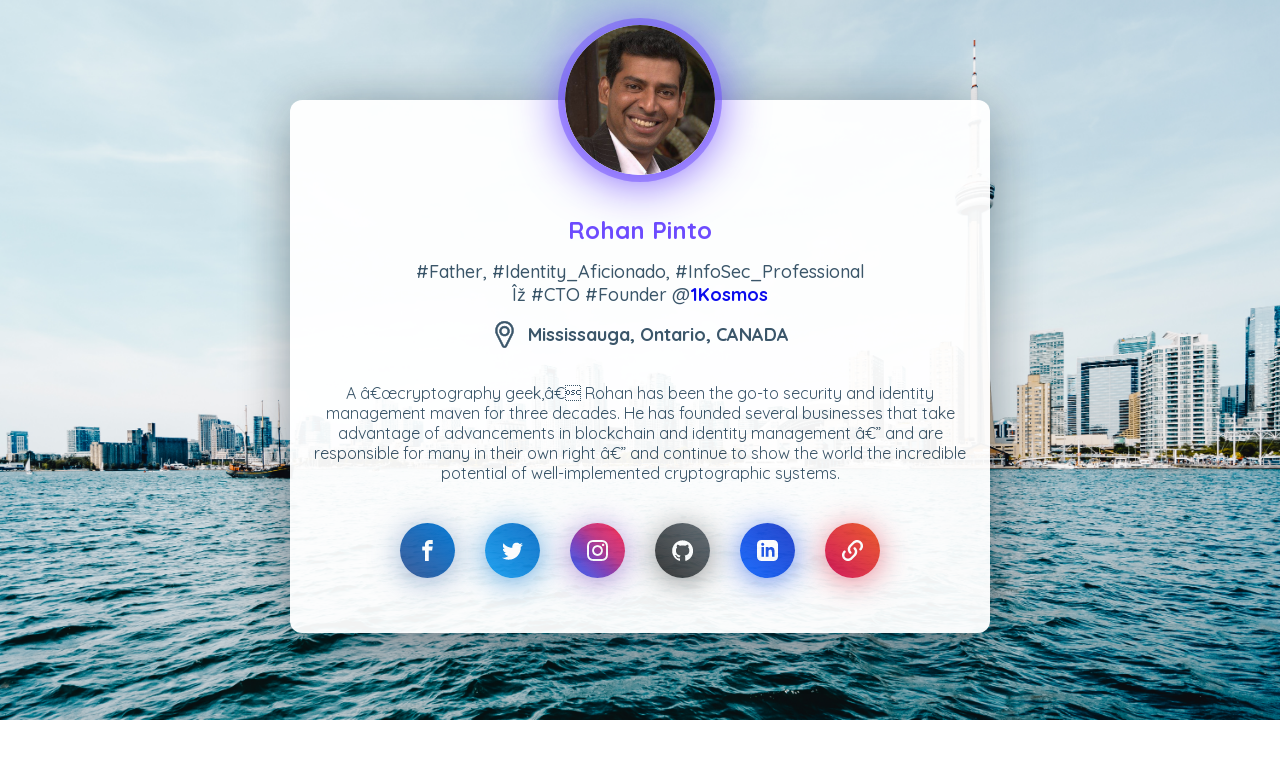

--- FILE ---
content_type: text/html; charset=UTF-8
request_url: https://rohanpinto.com/How-To:_Setting_Up_a_VARA_Validator_Node_on_Ubuntu_Linux/
body_size: 9799
content:
 <!DOCTYPE html> 
<html>
   <head>
      <meta charset="UTF-8">
      <meta name="robots" content="index,follow">
      <meta name="viewport" content="width=device-width, user-scalable=no, initial-scale=1.0, maximum-scale=1.0, minimum-scale=1.0">
      <title>rohanpinto.com - by Rohan Pinto </title>
      <meta name="description" content="A â€œcryptography geek,â€ Rohan has been the go-to security and identity management maven for three decades. He has founded several businesses that take advantage of advancements in blockchain and identity management â€” and are responsible for many in their own right â€” and continue to show the world the incredible potential of well-implemented cryptographic systems. /How-To:_Setting_Up_a_VARA_Validator_Node_on_Ubuntu_Linux/">
      <!-- Open Graph / Facebook --> 
      <meta property="og:type" content="website">
      <meta property="og:url" content="https://rohanpinto.com">
      <meta property="og:title" content="#Father, #Identity_Aficionado, #InfoSec_Professional Îž #CTO #Founder @1Kosmos">
      <meta property="og:description" content="A self-professed â€œcryptography geek,â€ Rohan has been the go-to security and identity management maven for three decades. He has founded several businesses that take advantage of advancements in blockchain and identity management â€” and are responsible for many in their own right â€” and continue to show the world the incredible potential of well-implemented cryptographic systems. ">
      <meta property="og:image" content="http://rohanpinto.com/images/images/53.jpg">
      <!-- Twitter --> 
      <meta property="twitter:card" content="summary_large_image">
      <meta property="twitter:url" content="https://rohanpinto.com/">
      <meta property="twitter:title" content="#Father, #Identity_Aficionado, #InfoSec_Professional Ξ #CTO #Founder @1Kosmos">
      <meta property="twitter:description" content="A self-professed â€œcryptography geek,â€ Rohan has been the go-to security and identity management maven for three decades. He has founded several businesses that take advantage of advancements in blockchain and identity management â€” and are responsible for many in their own right â€” and continue to show the world the incredible potential of well-implemented cryptographic systems. ">
      <meta property="twitter:image" content="http://rohanpinto.com/images/images/53.jpg">
      <script> var messageBox = document.querySelector('.js-message'); var btn = document.querySelector('.js-message-btn'); var card = document.querySelector('.js-profile-card'); var closeBtn = document.querySelectorAll('.js-message-close'); btn.addEventListener('click',function (e) { e.preventDefault(); card.classList.add('active'); }); closeBtn.forEach(function (element, index) { console.log(element); element.addEventListener('click',function (e) { e.preventDefault(); card.classList.remove('active'); }); }); </script> 
      <style> @import url('//fonts.googleapis.com/css?family=Quicksand:400,500,700&subset=latin-ext'); * { margin: 0; padding: 0; box-sizing: border-box;} html { background: url(/images/53.jpg) no-repeat center center fixed; -webkit-background-size: cover; -moz-background-size: cover; -o-background-size: cover; background-size: cover; overflow-x: hidden!important; position: relative; overflow-y: hidden; } #page-wrap { display: none;} body { font-family: 'Quicksand', sans-serif; color: #324e63; } a, a:hover { text-decoration: none; } .icon { display: inline-block; width: 1em; height: 1em; stroke-width: 0; stroke: currentColor; fill: currentColor; } .wrapper { width: 100%; width: 100%; height: auto; min-height: 100vh; padding: 50px 20px; padding-top: 100px; -ms-filter: "progid:DXImageTransform.Microsoft.Alpha(Opacity=95)";  filter: alpha(opacity=95);  /* IE 5-7 */ -moz-opacity: 0.95;          /* Netscape */ -khtml-opacity: 0.95;        /* Safari 1.x */ opacity: 0.95;               /* Good browsers */ } @media screen and (max-width: 768px) { .wrapper { height: auto; min-height: 100vh; padding-top: 100px; } } .profile-card { width: 100%; min-height: 460px; margin: auto; box-shadow: 0px 8px 60px -10px rgba(13, 28, 39, 0.6); background: #fff; border-radius: 12px; max-width: 700px; position: relative; } .profile-card.active .profile-card__cnt { filter: blur(6px); } .profile-card.active .profile-card-message, .profile-card.active .profile-card__overlay { opacity: 1; pointer-events: auto; transition-delay: .1s; } .profile-card.active .profile-card-form { transform: none; transition-delay: .1s; } .profile-card__img { width: 150px; height: 150px; margin-left: auto; margin-right: auto; transform: translateY(-50%); border-radius: 50%; overflow: hidden; position: relative; z-index: 4; box-shadow: 0px 5px 50px 0px #6c44fc, 0px 0px 0px 7px rgba(107, 74, 255, 0.5); } @media screen and (max-width: 576px) { .profile-card__img { width: 120px; height: 120px; } } .profile-card__img img { display: block; width: 100%; height: 100%; object-fit: cover; border-radius: 50%; } .profile-card__cnt { margin-top: -35px; text-align: center; padding: 0 20px; padding-bottom: 40px; transition: all .3s; } .profile-card__name { font-weight: 700; font-size: 24px; color: #6944ff; margin-bottom: 15px; } .profile-card__txt { font-size: 18px; font-weight: 500; color: #324e63; margin-bottom: 15px; } .profile-card__txt strong { font-weight: 700; } .profile-card-loc { display: flex; justify-content: center; align-items: center; font-size: 18px; font-weight: 600; } .profile-card-loc__icon { display: inline-flex; font-size: 27px; margin-right: 10px; } .profile-card-inf { display: flex; justify-content: center; flex-wrap: wrap; align-items: flex-start; margin-top: 35px; } .profile-card-inf__item { padding: 10px 35px; min-width: 150px; } @media screen and (max-width: 768px) { .profile-card-inf__item { padding: 10px 20px; min-width: 120px; } } .profile-card-inf__title { font-weight: 700; font-size: 27px; color: #324e63; } .profile-card-inf__txt { font-weight: 500; margin-top: 7px; } .profile-card-social { margin-top: 25px; display: flex; justify-content: center; align-items: center; flex-wrap: wrap; } .profile-card-social__item { display: inline-flex; width: 55px; height: 55px; margin: 15px; border-radius: 50%; align-items: center; justify-content: center; color: #fff; background: #405de6; box-shadow: 0px 7px 30px rgba(43, 98, 169, 0.5); position: relative; font-size: 21px; flex-shrink: 0; transition: all .3s; } @media screen and (max-width: 768px) { .profile-card-social__item { width: 50px; height: 50px; margin: 10px; } } @media screen and (min-width: 768px) { .profile-card-social__item:hover { transform: scale(1.2); } } .profile-card-social__item.facebook { background: linear-gradient(45deg, #3b5998, #0078d7); box-shadow: 0px 4px 30px rgba(43, 98, 169, 0.5); } .profile-card-social__item.twitter { background: linear-gradient(45deg, #1da1f2, #0e71c8); box-shadow: 0px 4px 30px rgba(19, 127, 212, 0.7); } .profile-card-social__item.instagram { background: linear-gradient(45deg, #405de6, #5851db, #833ab4, #c13584, #e1306c, #fd1d1d); box-shadow: 0px 4px 30px rgba(120, 64, 190, 0.6); } .profile-card-social__item.behance { background: linear-gradient(45deg, #1769ff, #213fca); box-shadow: 0px 4px 30px rgba(27, 86, 231, 0.7); } .profile-card-social__item.github { background: linear-gradient(45deg, #333333, #626b73); box-shadow: 0px 4px 30px rgba(63, 65, 67, 0.6); } .profile-card-social__item.linkedin { background: linear-gradient(45deg, #1769ff, #213fca); box-shadow: 0px 4px 30px rgba(27, 86, 231, 0.7); } .profile-card-social__item.link { background: linear-gradient(45deg, #d5135a, #f05924); box-shadow: 0px 4px 30px rgba(223, 45, 70, 0.6); } .profile-card-social .icon-font { display: inline-flex; } .profile-card-ctr { display: flex; justify-content: center; align-items: center; margin-top: 40px; } @media screen and (max-width: 576px) { .profile-card-ctr { flex-wrap: wrap; } } .profile-card__button { background: none; border: none; font-family: 'Quicksand', sans-serif; font-weight: 700; font-size: 19px; margin: 15px 35px; padding: 15px 40px; min-width: 201px; border-radius: 50px; min-height: 55px; color: #fff; cursor: pointer; backface-visibility: hidden; transition: all .3s; } @media screen and (max-width: 768px) { .profile-card__button { min-width: 170px; margin: 15px 25px; } } @media screen and (max-width: 576px) { .profile-card__button { min-width: inherit; margin: 0; margin-bottom: 16px; width: 100%; max-width: 300px; } .profile-card__button:last-child { margin-bottom: 0; } } .profile-card__button:focus { outline: none !important; } @media screen and (min-width: 768px) { .profile-card__button:hover { transform: translateY(-5px); } } .profile-card__button:first-child { margin-left: 0; } .profile-card__button:last-child { margin-right: 0; } .profile-card__button.button--blue { background: linear-gradient(45deg, #1da1f2, #0e71c8); box-shadow: 0px 4px 30px rgba(19, 127, 212, 0.4); } .profile-card__button.button--blue:hover { box-shadow: 0px 7px 30px rgba(19, 127, 212, 0.75); } .profile-card__button.button--orange { background: linear-gradient(45deg, #d5135a, #f05924); box-shadow: 0px 4px 30px rgba(223, 45, 70, 0.35); } .profile-card__button.button--orange:hover { box-shadow: 0px 7px 30px rgba(223, 45, 70, 0.75); } .profile-card__button.button--gray { box-shadow: none; background: #dcdcdc; color: #142029; } .profile-card-message { width: 100%; height: 100%; position: absolute; top: 0; left: 0; padding-top: 130px; padding-bottom: 100px; opacity: 0; pointer-events: none; transition: all .3s; } .profile-card-form { box-shadow: 0 4px 30px rgba(15, 22, 56, 0.35); max-width: 80%; margin-left: auto; margin-right: auto; height: 100%; background: #fff; border-radius: 10px; padding: 35px; transform: scale(0.8); position: relative; z-index: 3; transition: all .3s; } @media screen and (max-width: 768px) { .profile-card-form { max-width: 90%; height: auto; } } @media screen and (max-width: 576px) { .profile-card-form { padding: 20px; } } .profile-card-form__bottom { justify-content: space-between; display: flex; } @media screen and (max-width: 576px) { .profile-card-form__bottom { flex-wrap: wrap; } } .profile-card textarea { width: 100%; resize: none; height: 210px; margin-bottom: 20px; border: 2px solid #dcdcdc; border-radius: 10px; padding: 15px 20px; color: #324e63; font-weight: 500; font-family: 'Quicksand', sans-serif; outline: none; transition: all .3s; } .profile-card textarea:focus { outline: none; border-color: #8a979e; } .profile-card__overlay { width: 100%; height: 100%; position: absolute; top: 0; left: 0; pointer-events: none; opacity: 0; background: rgba(22, 33, 72, 0.35); border-radius: 12px; transition: all .3s; } </style>
   </head>
   <body>
      <div class="wrapper">
         <div class="profile-card js-profile-card">
            <div class="profile-card__img"> <img src="https://assets.about.me/background/users/r/o/h/rohanpinto_1360784542_02.jpg" alt="profile card"> </div>
            <div class="profile-card__cnt js-profile-cnt">
               <div class="profile-card__name">Rohan Pinto</div>
               <div class="profile-card__txt">#Father, #Identity_Aficionado, #InfoSec_Professional<br>Îž #CTO #Founder @<strong><a href="https://www.1kosmos.com">1Kosmos</a></strong></div>
               <div class="profile-card-loc">
                  <span class="profile-card-loc__icon">
                     <svg class="icon">
                        <use xlink:href="#icon-location"></use>
                     </svg>
                  </span>
                  <span class="profile-card-loc__txt"> Mississauga, Ontario, CANADA </span> 
               </div>
               <div class="profile-card-inf">
                  <p>A â€œcryptography geek,â€ Rohan has been the go-to security and identity management maven for three decades. He has founded several businesses that take advantage of advancements in blockchain and identity management â€” and are responsible for many in their own right â€” and continue to show the world the incredible potential of well-implemented cryptographic systems.  </p>
                  <!--        <div class="profile-card-inf__item"> <div class="profile-card-inf__title">1598</div> <div class="profile-card-inf__txt">Followers</div> </div> <div class="profile-card-inf__item"> <div class="profile-card-inf__title">65</div> <div class="profile-card-inf__txt">Following</div> </div> <div class="profile-card-inf__item"> <div class="profile-card-inf__title">123</div> <div class="profile-card-inf__txt">Articles</div> </div> <div class="profile-card-inf__item"> <div class="profile-card-inf__title">85</div> <div class="profile-card-inf__txt">Works</div> </div> //--> 
               </div>
               <div class="profile-card-social">
                  <a href="//www.facebook.com/RohanPinto" class="profile-card-social__item facebook" target="_blank">
                     <span class="icon-font">
                        <svg class="icon">
                           <use xlink:href="#icon-facebook"></use>
                        </svg>
                     </span>
                  </a>
                  <a href="//twitter.com/RohanPinto" class="profile-card-social__item twitter" target="_blank">
                     <span class="icon-font">
                        <svg class="icon">
                           <use xlink:href="#icon-twitter"></use>
                        </svg>
                     </span>
                  </a>
                  <a href="//www.instagram.com/RohanPinto" class="profile-card-social__item instagram" target="_blank">
                     <span class="icon-font">
                        <svg class="icon">
                           <use xlink:href="#icon-instagram"></use>
                        </svg>
                     </span>
                  </a>
                  <!--<a href="//paypal.me/pintorohan?country.x=CA&locale.x=en_US" class="profile-card-social__item paypal" target="_blank"> <span class="icon-font"> <svg class="icon"><use xlink:href="#icon-paypal"></use></svg> </span> </a> //--> 
                  <a href="//github.com/RohanPinto" class="profile-card-social__item github" target="_blank">
                     <span class="icon-font">
                        <svg class="icon">
                           <use xlink:href="#icon-github"></use>
                        </svg>
                     </span>
                  </a>
                  <a href="//linkedin.com/in/RohanPinto" class="profile-card-social__item linkedin" target="_blank">
                     <span class="icon-font">
                        <svg class="icon">
                           <use xlink:href="#icon-linkedin"></use>
                        </svg>
                     </span>
                  </a>
                  <a href="//www.crunchbase.com/person/rohan-pinto" class="profile-card-social__item link" target="_blank">
                     <span class="icon-font">
                        <svg class="icon">
                           <use xlink:href="#icon-link"></use>
                        </svg>
                     </span>
                  </a>
               </div>
            </div>
            <div class="profile-card-message js-message">
               <form class="profile-card-form">
                  <div class="profile-card-form__container"> <textarea placeholder="Say something..."></textarea> </div>
                  <div class="profile-card-form__bottom"> <button class="profile-card__button button--blue js-message-close"> Send </button> <button class="profile-card__button button--gray js-message-close"> Cancel </button> </div>
               </form>
               <div class="profile-card__overlay js-message-close"></div>
            </div>
         </div>
      </div>
      <svg hidden="hidden">
         <defs>
            <symbol id="icon-linkedin" viewBox="0 0 24 24">
               <title>linkedin</title>
               <path d="M19 0h-14c-2.761 0-5 2.239-5 5v14c0 2.761 2.239 5 5 5h14c2.762 0 5-2.239 5-5v-14c0-2.761-2.238-5-5-5zm-11 19h-3v-11h3v11zm-1.5-12.268c-.966 0-1.75-.79-1.75-1.764s.784-1.764 1.75-1.764 1.75.79 1.75 1.764-.783 1.764-1.75 1.764zm13.5 12.268h-3v-5.604c0-3.368-4-3.113-4 0v5.604h-3v-11h3v1.765c1.396-2.586 7-2.777 7 2.476v6.759z"></path>
            </symbol>
            <symbol id="icon-github" viewBox="0 0 32 32">
               <title>github</title>
               <path d="M16.192 0.512c-8.832 0-16 7.168-16 16 0 7.072 4.576 13.056 10.944 15.168 0.8 0.16 1.088-0.352 1.088-0.768 0-0.384 0-1.632-0.032-2.976-4.448 0.96-5.376-1.888-5.376-1.888-0.736-1.856-1.792-2.336-1.792-2.336-1.44-0.992 0.096-0.96 0.096-0.96 1.6 0.128 2.464 1.664 2.464 1.664 1.44 2.432 3.744 1.728 4.672 1.344 0.128-1.024 0.544-1.728 1.024-2.144-3.552-0.448-7.296-1.824-7.296-7.936 0-1.76 0.64-3.168 1.664-4.288-0.16-0.416-0.704-2.016 0.16-4.224 0 0 1.344-0.416 4.416 1.632 1.28-0.352 2.656-0.544 4-0.544s2.72 0.192 4 0.544c3.040-2.080 4.384-1.632 4.384-1.632 0.864 2.208 0.32 3.84 0.16 4.224 1.024 1.12 1.632 2.56 1.632 4.288 0 6.144-3.744 7.488-7.296 7.904 0.576 0.512 1.088 1.472 1.088 2.976 0 2.144-0.032 3.872-0.032 4.384 0 0.416 0.288 0.928 1.088 0.768 6.368-2.112 10.944-8.128 10.944-15.168 0-8.896-7.168-16.032-16-16.032z"></path>
               <path d="M6.24 23.488c-0.032 0.064-0.16 0.096-0.288 0.064-0.128-0.064-0.192-0.16-0.128-0.256 0.032-0.096 0.16-0.096 0.288-0.064 0.128 0.064 0.192 0.16 0.128 0.256v0z"></path>
               <path d="M6.912 24.192c-0.064 0.064-0.224 0.032-0.32-0.064s-0.128-0.256-0.032-0.32c0.064-0.064 0.224-0.032 0.32 0.064s0.096 0.256 0.032 0.32v0z"></path>
               <path d="M7.52 25.12c-0.096 0.064-0.256 0-0.352-0.128s-0.096-0.32 0-0.384c0.096-0.064 0.256 0 0.352 0.128 0.128 0.128 0.128 0.32 0 0.384v0z"></path>
               <path d="M8.384 26.016c-0.096 0.096-0.288 0.064-0.416-0.064s-0.192-0.32-0.096-0.416c0.096-0.096 0.288-0.064 0.416 0.064 0.16 0.128 0.192 0.32 0.096 0.416v0z"></path>
               <path d="M9.6 26.528c-0.032 0.128-0.224 0.192-0.384 0.128-0.192-0.064-0.288-0.192-0.256-0.32s0.224-0.192 0.416-0.128c0.128 0.032 0.256 0.192 0.224 0.32v0z"></path>
               <path d="M10.912 26.624c0 0.128-0.16 0.256-0.352 0.256s-0.352-0.096-0.352-0.224c0-0.128 0.16-0.256 0.352-0.256 0.192-0.032 0.352 0.096 0.352 0.224v0z"></path>
               <path d="M12.128 26.4c0.032 0.128-0.096 0.256-0.288 0.288s-0.352-0.032-0.384-0.16c-0.032-0.128 0.096-0.256 0.288-0.288s0.352 0.032 0.384 0.16v0z"></path>
            </symbol>
            <symbol id="icon-location" viewBox="0 0 32 32">
               <title>location</title>
               <path d="M16 31.68c-0.352 0-0.672-0.064-1.024-0.16-0.8-0.256-1.44-0.832-1.824-1.6l-6.784-13.632c-1.664-3.36-1.568-7.328 0.32-10.592 1.856-3.2 4.992-5.152 8.608-5.376h1.376c3.648 0.224 6.752 2.176 8.608 5.376 1.888 3.264 2.016 7.232 0.352 10.592l-6.816 13.664c-0.288 0.608-0.8 1.12-1.408 1.408-0.448 0.224-0.928 0.32-1.408 0.32zM15.392 2.368c-2.88 0.192-5.408 1.76-6.912 4.352-1.536 2.688-1.632 5.92-0.288 8.672l6.816 13.632c0.128 0.256 0.352 0.448 0.64 0.544s0.576 0.064 0.832-0.064c0.224-0.096 0.384-0.288 0.48-0.48l6.816-13.664c1.376-2.752 1.248-5.984-0.288-8.672-1.472-2.56-4-4.128-6.88-4.32h-1.216zM16 17.888c-3.264 0-5.92-2.656-5.92-5.92 0-3.232 2.656-5.888 5.92-5.888s5.92 2.656 5.92 5.92c0 3.264-2.656 5.888-5.92 5.888zM16 8.128c-2.144 0-3.872 1.728-3.872 3.872s1.728 3.872 3.872 3.872 3.872-1.728 3.872-3.872c0-2.144-1.76-3.872-3.872-3.872z"></path>
               <path d="M16 32c-0.384 0-0.736-0.064-1.12-0.192-0.864-0.288-1.568-0.928-1.984-1.728l-6.784-13.664c-1.728-3.456-1.6-7.52 0.352-10.912 1.888-3.264 5.088-5.28 8.832-5.504h1.376c3.744 0.224 6.976 2.24 8.864 5.536 1.952 3.36 2.080 7.424 0.352 10.912l-6.784 13.632c-0.32 0.672-0.896 1.216-1.568 1.568-0.48 0.224-0.992 0.352-1.536 0.352zM15.36 0.64h-0.064c-3.488 0.224-6.56 2.112-8.32 5.216-1.824 3.168-1.952 7.040-0.32 10.304l6.816 13.632c0.32 0.672 0.928 1.184 1.632 1.44s1.472 0.192 2.176-0.16c0.544-0.288 1.024-0.736 1.28-1.28l6.816-13.632c1.632-3.264 1.504-7.136-0.32-10.304-1.824-3.104-4.864-5.024-8.384-5.216h-1.312zM16 29.952c-0.16 0-0.32-0.032-0.448-0.064-0.352-0.128-0.64-0.384-0.8-0.704l-6.816-13.664c-1.408-2.848-1.312-6.176 0.288-8.96 1.536-2.656 4.16-4.32 7.168-4.512h1.216c3.040 0.192 5.632 1.824 7.2 4.512 1.6 2.752 1.696 6.112 0.288 8.96l-6.848 13.632c-0.128 0.288-0.352 0.512-0.64 0.64-0.192 0.096-0.384 0.16-0.608 0.16zM15.424 2.688c-2.784 0.192-5.216 1.696-6.656 4.192-1.504 2.592-1.6 5.696-0.256 8.352l6.816 13.632c0.096 0.192 0.256 0.32 0.448 0.384s0.416 0.064 0.608-0.032c0.16-0.064 0.288-0.192 0.352-0.352l6.816-13.664c1.312-2.656 1.216-5.792-0.288-8.352-1.472-2.464-3.904-4-6.688-4.16h-1.152zM16 18.208c-3.424 0-6.24-2.784-6.24-6.24 0-3.424 2.816-6.208 6.24-6.208s6.24 2.784 6.24 6.24c0 3.424-2.816 6.208-6.24 6.208zM16 6.4c-3.072 0-5.6 2.496-5.6 5.6 0 3.072 2.528 5.6 5.6 5.6s5.6-2.496 5.6-5.6c0-3.104-2.528-5.6-5.6-5.6zM16 16.16c-2.304 0-4.16-1.888-4.16-4.16s1.888-4.16 4.16-4.16c2.304 0 4.16 1.888 4.16 4.16s-1.856 4.16-4.16 4.16zM16 8.448c-1.952 0-3.552 1.6-3.552 3.552s1.6 3.552 3.552 3.552c1.952 0 3.552-1.6 3.552-3.552s-1.6-3.552-3.552-3.552z"></path>
            </symbol>
            <symbol id="icon-facebook" viewBox="0 0 32 32">
               <title>facebook</title>
               <path d="M19 6h5v-6h-5c-3.86 0-7 3.14-7 7v3h-4v6h4v16h6v-16h5l1-6h-6v-3c0-0.542 0.458-1 1-1z"></path>
            </symbol>
            <symbol id="icon-instagram" viewBox="0 0 32 32">
               <title>instagram</title>
               <path d="M16 2.881c4.275 0 4.781 0.019 6.462 0.094 1.563 0.069 2.406 0.331 2.969 0.55 0.744 0.288 1.281 0.638 1.837 1.194 0.563 0.563 0.906 1.094 1.2 1.838 0.219 0.563 0.481 1.412 0.55 2.969 0.075 1.688 0.094 2.194 0.094 6.463s-0.019 4.781-0.094 6.463c-0.069 1.563-0.331 2.406-0.55 2.969-0.288 0.744-0.637 1.281-1.194 1.837-0.563 0.563-1.094 0.906-1.837 1.2-0.563 0.219-1.413 0.481-2.969 0.55-1.688 0.075-2.194 0.094-6.463 0.094s-4.781-0.019-6.463-0.094c-1.563-0.069-2.406-0.331-2.969-0.55-0.744-0.288-1.281-0.637-1.838-1.194-0.563-0.563-0.906-1.094-1.2-1.837-0.219-0.563-0.481-1.413-0.55-2.969-0.075-1.688-0.094-2.194-0.094-6.463s0.019-4.781 0.094-6.463c0.069-1.563 0.331-2.406 0.55-2.969 0.288-0.744 0.638-1.281 1.194-1.838 0.563-0.563 1.094-0.906 1.838-1.2 0.563-0.219 1.412-0.481 2.969-0.55 1.681-0.075 2.188-0.094 6.463-0.094zM16 0c-4.344 0-4.887 0.019-6.594 0.094-1.7 0.075-2.869 0.35-3.881 0.744-1.056 0.412-1.95 0.956-2.837 1.85-0.894 0.888-1.438 1.781-1.85 2.831-0.394 1.019-0.669 2.181-0.744 3.881-0.075 1.713-0.094 2.256-0.094 6.6s0.019 4.887 0.094 6.594c0.075 1.7 0.35 2.869 0.744 3.881 0.413 1.056 0.956 1.95 1.85 2.837 0.887 0.887 1.781 1.438 2.831 1.844 1.019 0.394 2.181 0.669 3.881 0.744 1.706 0.075 2.25 0.094 6.594 0.094s4.888-0.019 6.594-0.094c1.7-0.075 2.869-0.35 3.881-0.744 1.050-0.406 1.944-0.956 2.831-1.844s1.438-1.781 1.844-2.831c0.394-1.019 0.669-2.181 0.744-3.881 0.075-1.706 0.094-2.25 0.094-6.594s-0.019-4.887-0.094-6.594c-0.075-1.7-0.35-2.869-0.744-3.881-0.394-1.063-0.938-1.956-1.831-2.844-0.887-0.887-1.781-1.438-2.831-1.844-1.019-0.394-2.181-0.669-3.881-0.744-1.712-0.081-2.256-0.1-6.6-0.1v0z"></path>
               <path d="M16 7.781c-4.537 0-8.219 3.681-8.219 8.219s3.681 8.219 8.219 8.219 8.219-3.681 8.219-8.219c0-4.537-3.681-8.219-8.219-8.219zM16 21.331c-2.944 0-5.331-2.387-5.331-5.331s2.387-5.331 5.331-5.331c2.944 0 5.331 2.387 5.331 5.331s-2.387 5.331-5.331 5.331z"></path>
               <path d="M26.462 7.456c0 1.060-0.859 1.919-1.919 1.919s-1.919-0.859-1.919-1.919c0-1.060 0.859-1.919 1.919-1.919s1.919 0.859 1.919 1.919z"></path>
            </symbol>
            <symbol id="icon-twitter" viewBox="0 0 32 32">
               <title>twitter</title>
               <path d="M32 7.075c-1.175 0.525-2.444 0.875-3.769 1.031 1.356-0.813 2.394-2.1 2.887-3.631-1.269 0.75-2.675 1.3-4.169 1.594-1.2-1.275-2.906-2.069-4.794-2.069-3.625 0-6.563 2.938-6.563 6.563 0 0.512 0.056 1.012 0.169 1.494-5.456-0.275-10.294-2.888-13.531-6.862-0.563 0.969-0.887 2.1-0.887 3.3 0 2.275 1.156 4.287 2.919 5.463-1.075-0.031-2.087-0.331-2.975-0.819 0 0.025 0 0.056 0 0.081 0 3.181 2.263 5.838 5.269 6.437-0.55 0.15-1.131 0.231-1.731 0.231-0.425 0-0.831-0.044-1.237-0.119 0.838 2.606 3.263 4.506 6.131 4.563-2.25 1.762-5.075 2.813-8.156 2.813-0.531 0-1.050-0.031-1.569-0.094 2.913 1.869 6.362 2.95 10.069 2.95 12.075 0 18.681-10.006 18.681-18.681 0-0.287-0.006-0.569-0.019-0.85 1.281-0.919 2.394-2.075 3.275-3.394z"></path>
            </symbol>
            <symbol id="icon-behance" viewBox="0 0 32 32">
               <title>behance</title>
               <path d="M9.281 6.412c0.944 0 1.794 0.081 2.569 0.25 0.775 0.162 1.431 0.438 1.988 0.813 0.55 0.375 0.975 0.875 1.287 1.5 0.3 0.619 0.45 1.394 0.45 2.313 0 0.994-0.225 1.819-0.675 2.481-0.456 0.662-1.119 1.2-2.006 1.625 1.213 0.35 2.106 0.962 2.706 1.831 0.6 0.875 0.887 1.925 0.887 3.163 0 1-0.194 1.856-0.575 2.581-0.387 0.731-0.912 1.325-1.556 1.781-0.65 0.462-1.4 0.8-2.237 1.019-0.831 0.219-1.688 0.331-2.575 0.331h-9.544v-19.688h9.281zM8.719 14.363c0.769 0 1.406-0.181 1.906-0.55 0.5-0.363 0.738-0.963 0.738-1.787 0-0.456-0.081-0.838-0.244-1.131-0.169-0.294-0.387-0.525-0.669-0.688-0.275-0.169-0.588-0.281-0.956-0.344-0.356-0.069-0.731-0.1-1.113-0.1h-4.050v4.6h4.388zM8.956 22.744c0.425 0 0.831-0.038 1.213-0.125 0.387-0.087 0.731-0.219 1.019-0.419 0.287-0.194 0.531-0.45 0.706-0.788 0.175-0.331 0.256-0.756 0.256-1.275 0-1.012-0.287-1.738-0.856-2.175-0.569-0.431-1.325-0.644-2.262-0.644h-4.7v5.419h4.625z"></path>
               <path d="M22.663 22.675c0.587 0.575 1.431 0.863 2.531 0.863 0.788 0 1.475-0.2 2.044-0.6s0.913-0.825 1.044-1.262h3.45c-0.556 1.719-1.394 2.938-2.544 3.675-1.131 0.738-2.519 1.113-4.125 1.113-1.125 0-2.131-0.181-3.038-0.538-0.906-0.363-1.663-0.869-2.3-1.531-0.619-0.663-1.106-1.45-1.45-2.375-0.337-0.919-0.512-1.938-0.512-3.038 0-1.069 0.175-2.063 0.525-2.981 0.356-0.925 0.844-1.719 1.494-2.387s1.413-1.2 2.313-1.588c0.894-0.387 1.881-0.581 2.975-0.581 1.206 0 2.262 0.231 3.169 0.706 0.9 0.469 1.644 1.1 2.225 1.887s0.994 1.694 1.25 2.706c0.256 1.012 0.344 2.069 0.275 3.175h-10.294c0 1.119 0.375 2.188 0.969 2.756zM27.156 15.188c-0.462-0.512-1.256-0.794-2.212-0.794-0.625 0-1.144 0.106-1.556 0.319-0.406 0.213-0.738 0.475-0.994 0.787-0.25 0.313-0.425 0.65-0.525 1.006-0.1 0.344-0.163 0.663-0.181 0.938h6.375c-0.094-1-0.438-1.738-0.906-2.256z"></path>
               <path d="M20.887 8h7.981v1.944h-7.981v-1.944z"></path>
            </symbol>
            <symbol id="icon-link" viewBox="0 0 32 32">
               <title>link</title>
               <path d="M17.984 11.456c-0.704 0.704-0.704 1.856 0 2.56 2.112 2.112 2.112 5.568 0 7.68l-5.12 5.12c-2.048 2.048-5.632 2.048-7.68 0-1.024-1.024-1.6-2.4-1.6-3.84s0.576-2.816 1.6-3.84c0.704-0.704 0.704-1.856 0-2.56s-1.856-0.704-2.56 0c-1.696 1.696-2.624 3.968-2.624 6.368 0 2.432 0.928 4.672 2.656 6.4 1.696 1.696 3.968 2.656 6.4 2.656s4.672-0.928 6.4-2.656l5.12-5.12c3.52-3.52 3.52-9.248 0-12.8-0.736-0.672-1.888-0.672-2.592 0.032z"></path>
               <path d="M29.344 2.656c-1.696-1.728-3.968-2.656-6.4-2.656s-4.672 0.928-6.4 2.656l-5.12 5.12c-3.52 3.52-3.52 9.248 0 12.8 0.352 0.352 0.8 0.544 1.28 0.544s0.928-0.192 1.28-0.544c0.704-0.704 0.704-1.856 0-2.56-2.112-2.112-2.112-5.568 0-7.68l5.12-5.12c2.048-2.048 5.632-2.048 7.68 0 1.024 1.024 1.6 2.4 1.6 3.84s-0.576 2.816-1.6 3.84c-0.704 0.704-0.704 1.856 0 2.56s1.856 0.704 2.56 0c1.696-1.696 2.656-3.968 2.656-6.4s-0.928-4.704-2.656-6.4z"></path>
            </symbol>
         </defs>
      </svg>
      <div id="page-wrap"> 
         <p><a href="/Sapphire_101:_A_Technical_Workshop_For_Blockchain_Devs_Part_3/">Sapphire 101: A Technical Workshop For Blockchain Devs Part 3</a>Sapphire 101: A Technical Workshop For Blockchain Devs Part 3<a href="/Sapphire_101:_A_Technical_Workshop_For_Blockchain_Devs_Part_1/">Sapphire 101: A Technical Workshop For Blockchain Devs Part 1</a>Sapphire 101: A Technical Workshop For Blockchain Devs Part 1<a href="/Sapphire_101:_A_Technical_Workshop_For_Blockchain_Devs_Part_2/">Sapphire 101: A Technical Workshop For Blockchain Devs Part 2</a>Sapphire 101: A Technical Workshop For Blockchain Devs Part 2<a href="/Crypto_school:_Help!_My_Bitcoin_is_gone!/">Crypto school: Help! My Bitcoin is gone!</a>Crypto school: Help! My Bitcoin is gone!<a href="/Unlocking_Interoperability:_Eddy_Finance’s_Seamless_Bridge_to_Zeta_Chain/">Unlocking Interoperability: Eddy Finance’s Seamless Bridge to Zeta Chain</a>Unlocking Interoperability: Eddy Finance’s Seamless Bridge to Zeta Chain<a href="/How_to_Create_a_Composable_Stable_Pool_using_Balancer_v2_Lite/">How to Create a Composable Stable Pool using Balancer v2 Lite</a>How to Create a Composable Stable Pool using Balancer v2 Lite<a href="/The_DeFi_Primer — 2024_Edition/">The DeFi Primer — 2024 Edition</a>The DeFi Primer — 2024 Edition<a href="/How_to_Create_a_Weighted_Pool_using_Balancer_v2_Lite/">How to Create a Weighted Pool using Balancer v2 Lite</a>How to Create a Weighted Pool using Balancer v2 Lite<a href="/How-To:_Setting_Up_a_VARA_Validator_Node_on_Ubuntu_Linux/">How-To: Setting Up a VARA Validator Node on Ubuntu Linux</a>How-To: Setting Up a VARA Validator Node on Ubuntu LinuxSetting up a Validator Node on VARA Blockchain with Linux VPSContinue reading on Coinmonks »<a href="/Using_OpenAI_GPT-4_Vision_Model_with_OpenCV/">Using OpenAI GPT-4 Vision Model with OpenCV</a>Using OpenAI GPT-4 Vision Model with OpenCV</p><p></p><p><a href="/Designing_the_Blockchain_Network_Topology/">Designing the Blockchain Network Topology</a>Designing the Blockchain Network TopologyPhase 1&#x200A;&#x2014;&#x200A;(iv): Concept, Planning &amp; ArchitectureContinue reading on Coinmonks »<a href="/_Autonomous_Blockchains:_When_AI_Agents_Run_Hyperledger_Fabric./"> Autonomous Blockchains: When AI Agents Run Hyperledger Fabric.</a> Autonomous Blockchains: When AI Agents Run Hyperledger Fabric.<a href="/What_Is_Hyperledger?_A_Beginner’s_Guide_to_Enterprise_Hyperledger/">What Is Hyperledger? A Beginner’s Guide to Enterprise Hyperledger</a>What Is Hyperledger? A Beginner’s Guide to Enterprise Hyperledger<a href="/Why_Hyperledger_Blockchain_Development_is_the_Future_of_Enterprise_Solutions/">Why Hyperledger Blockchain Development is the Future of Enterprise Solutions</a>Why Hyperledger Blockchain Development is the Future of Enterprise Solutions<a href="/Hyperledger_Blockchain_Development:_Everything_You_Need_to_Know/">Hyperledger Blockchain Development: Everything You Need to Know</a>Hyperledger Blockchain Development: Everything You Need to Know<a href="/Introducing_Splice:_A_New_Hyperledger_Lab_for_Canton_Network_Interoperability/">Introducing Splice: A New Hyperledger Lab for Canton Network Interoperability</a>Introducing Splice: A New Hyperledger Lab for Canton Network Interoperability<a href="/Central_Bank_Digital_Currencies_(CBDCs):_A_New_Path_for_Financial_Inclusion_and_Market…/">Central Bank Digital Currencies (CBDCs): A New Path for Financial Inclusion and Market…</a>Central Bank Digital Currencies (CBDCs): A New Path for Financial Inclusion and Market…<a href="/How_Parallel_Transaction_Execution_Optimizes_Hyperledger_Besu/">How Parallel Transaction Execution Optimizes Hyperledger Besu</a>How Parallel Transaction Execution Optimizes Hyperledger Besu<a href="/Introducing_AIFAQ:_Revolutionizing_Hyperledger_Documentation_with_AI-Powered_Chatbot/">Introducing AIFAQ: Revolutionizing Hyperledger Documentation with AI-Powered Chatbot</a>Introducing AIFAQ: Revolutionizing Hyperledger Documentation with AI-Powered Chatbot</p><p></p><p><a href="/Berachain’s_Proof-of-Liquidity:_Brilliant_Consensus_or_Overhyped_Experiment?/">Berachain’s Proof-of-Liquidity: Brilliant Consensus or Overhyped Experiment?</a>Berachain’s Proof-of-Liquidity: Brilliant Consensus or Overhyped Experiment?Proof-of-Liquidity challenges consensus design by aligning network security with DeFi participation.Continue reading on Coinmonks »<a href="/Ethereum_Surges_Past_$3,100_as_Institutional_Demand_and_Network_Fundamentals_Strengthen_Outlook/">Ethereum Surges Past $3,100 as Institutional Demand and Network Fundamentals Strengthen Outlook</a>Ethereum Surges Past $3,100 as Institutional Demand and Network Fundamentals Strengthen Outlook<a href="/Bitcoin_vs_Ethereum:_Which_Blockchain_Shows_More_Tangible_Progress_in_2026?/">Bitcoin vs Ethereum: Which Blockchain Shows More Tangible Progress in 2026?</a>Bitcoin vs Ethereum: Which Blockchain Shows More Tangible Progress in 2026?<a href="/Ethereum’s_Bold_Move:_Tom_Lee_Bets_Big_on_Mr._Beast_and_the_Future_of_Crypto/">Ethereum’s Bold Move: Tom Lee Bets Big on Mr. Beast and the Future of Crypto</a>Ethereum’s Bold Move: Tom Lee Bets Big on Mr. Beast and the Future of CryptoTom Lee invests $200M in Mr. Beast through Bitmine. Ethereum&#x2019;s moonshot strategy targets Gen Z. The future of crypto meets content&#x2026;Continue reading on Coinmonks »<a href="/The_Crypto_Clarity_Act_Just_Collapsed — Here’s_What_Really_Happened/">The Crypto Clarity Act Just Collapsed — Here’s What Really Happened</a>The Crypto Clarity Act Just Collapsed — Here’s What Really HappenedThe Crypto Clarity Act failed after industry pushback. Banks tried killing stablecoin rewards. Here&#x2019;s the real story behind the collapse.Continue reading on Coinmonks »<a href="/Bitcoin_Surges_After_CPI — Is_the_$100K_Move_Back?/">Bitcoin Surges After CPI — Is the $100K Move Back?</a>Bitcoin Surges After CPI — Is the $100K Move Back?<a href="/Bitcoin_Breaks_Fear_Zone — Is_the_$100K_Run_Starting?/">Bitcoin Breaks Fear Zone — Is the $100K Run Starting?</a>Bitcoin Breaks Fear Zone — Is the $100K Run Starting?<a href="/Is_This_the_Next_Big_Crypto_Breakout? — Investment_make_Easy/">Is This the Next Big Crypto Breakout? — Investment make Easy</a>Is This the Next Big Crypto Breakout? — Investment make Easy<a href="/How_to_Add_Marketplace-Compatible_Royalty_logics_to_Your_NFT_Smart_Contracts_Using_ERC-2981_in…/">How to Add Marketplace-Compatible Royalty logics to Your NFT Smart Contracts Using ERC-2981 in…</a>How to Add Marketplace-Compatible Royalty logics to Your NFT Smart Contracts Using ERC-2981 in…<a href="/Understanding_Slippage,_Price_Impact_&amp;_Gas_Optimization_on_Uniswap/">Understanding Slippage, Price Impact &amp; Gas Optimization on Uniswap</a>Understanding Slippage, Price Impact &amp; Gas Optimization on Uniswap</p><p></p><p></p> 
      </div>
   </body>
</html>
